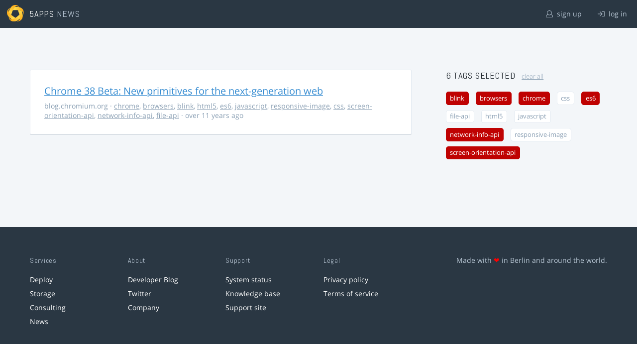

--- FILE ---
content_type: text/html; charset=utf-8
request_url: https://5apps.com/news/stories?tags=chrome%2Ces6%2Cscreen-orientation-api%2Cnetwork-info-api%2Cblink%2Cbrowsers
body_size: 2173
content:
<!DOCTYPE html>
<html class='no-js' lang='en'>
<head>
<meta charset='utf-8'>
<meta content='width=device-width, minimum-scale=1.0, maximum-scale=1.0' name='viewport'>
<title>5apps News | Tags: chrome, es6, screen-orientation-api, network-info-api, blink, browsers</title>
<meta content='Link list for PWA developers and designers' name='description'>
<link href='https://static.5apps.com/assets/favicon/news-96cbac3682cc87074003dffcdff8dd8b46a406e8c320886e239ffe5da1a20b0b.png' rel='icon'>
<link href='https://5apps.com/news/stories/latest.rss' rel='alternate' title='Latest links' type='application/rss+xml'>

<meta name="csrf-param" content="authenticity_token" />
<meta name="csrf-token" content="4X5abSq0bf0su67Kt+/vMgPCYFnOzvhKZZhUNeQehEwreHeexYUdwV5HkCK3qnJVOJaubaN7H4f+M3kf0aCz0Q==" />
<link rel="stylesheet" media="screen" href="https://static.5apps.com/assets/redesign-76c0d3aa745417cfcc3f2e4d9fe805d60721315ffa22689b71ab1528496b851d.css" />
</head>
<body class='stories index'>
<header class='topbar'>
<h1>
<img src="https://static.5apps.com/assets/icon/5apps-gradient-orange-cef6dd3027ee0df5fd63cc780a4b84d90f43dbc1f6c3d216f876e09f8b8768cb.svg" />
<span class='primary'><a href="https://5apps.com/">5apps</a></span>
<span class='secondary'>News</span>
</h1>
<nav>
<ul>
<li class='signup'>
<a href="/users/sign_up?site=news"><svg xmlns="http://www.w3.org/2000/svg" viewBox="0 0 512 512"><path d="M430.769 312.653l-48.658-13.902C427.833 251.806 432 197.605 432 176 432 78.845 353.262 0 256 0 158.859 0 80 78.724 80 176c0 21.609 4.167 75.806 49.889 122.751l-48.658 13.902C19.49 330.294 0 386.442 0 420.344V448c0 35.29 28.71 64 64 64h384c35.29 0 64-28.71 64-64v-27.656c0-33.198-18.981-89.905-81.231-107.691zM256 32c79.529 0 144 64.471 144 144s-64.471 144-144 144-144-64.471-144-144S176.471 32 256 32zm224 416c0 17.673-14.327 32-32 32H64c-17.673 0-32-14.327-32-32v-27.656c0-35.718 23.678-67.109 58.022-76.922l69.862-19.961C176.969 334.613 210.109 352 256 352c45.897 0 79.038-17.392 96.116-28.538l69.862 19.961C456.322 353.235 480 384.626 480 420.344V448z"/></svg>
sign up
</a></li>
<li class='login'>
<a href="/users/sign_in"><svg xmlns="http://www.w3.org/2000/svg" viewBox="0 0 512 512"><path d="M184 83.5l164.5 164c4.7 4.7 4.7 12.3 0 17L184 428.5c-4.7 4.7-12.3 4.7-17 0l-7.1-7.1c-4.7-4.7-4.7-12.3 0-17l132-131.4H12c-6.6 0-12-5.4-12-12v-10c0-6.6 5.4-12 12-12h279.9L160 107.6c-4.7-4.7-4.7-12.3 0-17l7.1-7.1c4.6-4.7 12.2-4.7 16.9 0zM512 400V112c0-26.5-21.5-48-48-48H332c-6.6 0-12 5.4-12 12v8c0 6.6 5.4 12 12 12h132c8.8 0 16 7.2 16 16v288c0 8.8-7.2 16-16 16H332c-6.6 0-12 5.4-12 12v8c0 6.6 5.4 12 12 12h132c26.5 0 48-21.5 48-48z"/></svg>
log in
</a></li>
</ul>
</nav>
</header>

<main>
<div class='index'>
<div class='stories'>
<ul>
<li data-story-id='5400a239706c6108d3d70300'>
<div class='story'>
<h3>
<a class="title" href="http://blog.chromium.org/2014/08/chrome-38-beta-new-primitives-for-next.html">Chrome 38 Beta: New primitives for the next-generation web</a>
</h3>
<p class='meta'>
<span class='domain'>
blog.chromium.org
</span>
&middot;
<a href="https://5apps.com/news/stories?tags=chrome">chrome</a>, <a href="https://5apps.com/news/stories?tags=browsers">browsers</a>, <a href="https://5apps.com/news/stories?tags=blink">blink</a>, <a href="https://5apps.com/news/stories?tags=html5">html5</a>, <a href="https://5apps.com/news/stories?tags=es6">es6</a>, <a href="https://5apps.com/news/stories?tags=javascript">javascript</a>, <a href="https://5apps.com/news/stories?tags=responsive-image">responsive-image</a>, <a href="https://5apps.com/news/stories?tags=css">css</a>, <a href="https://5apps.com/news/stories?tags=screen-orientation-api">screen-orientation-api</a>, <a href="https://5apps.com/news/stories?tags=network-info-api">network-info-api</a>, <a href="https://5apps.com/news/stories?tags=file-api">file-api</a>
&middot;
over 11 years ago
</p>
</div>
</li>
</ul>

</div>
<aside>
<section class='all-tags'>
<h2>
6 Tags
selected
<a class="clear-tags" href="/news">clear all</a>
</h2>
<ul class='tags'>
<li class=''>
<a class="active " href="/news/stories?tags=chrome%2Ces6%2Cscreen-orientation-api%2Cnetwork-info-api%2Cbrowsers">blink</a>
</li>
<li class=''>
<a class="active " href="/news/stories?tags=chrome%2Ces6%2Cscreen-orientation-api%2Cnetwork-info-api%2Cblink">browsers</a>
</li>
<li class=''>
<a class="active " href="/news/stories?tags=es6%2Cscreen-orientation-api%2Cnetwork-info-api%2Cblink%2Cbrowsers">chrome</a>
</li>
<li class=''>
<a class="" href="/news/stories?tags=chrome%2Ces6%2Cscreen-orientation-api%2Cnetwork-info-api%2Cblink%2Cbrowsers%2Ccss">css</a>
</li>
<li class=''>
<a class="active " href="/news/stories?tags=chrome%2Cscreen-orientation-api%2Cnetwork-info-api%2Cblink%2Cbrowsers">es6</a>
</li>
<li class=''>
<a class="" href="/news/stories?tags=chrome%2Ces6%2Cscreen-orientation-api%2Cnetwork-info-api%2Cblink%2Cbrowsers%2Cfile-api">file-api</a>
</li>
<li class=''>
<a class="" href="/news/stories?tags=chrome%2Ces6%2Cscreen-orientation-api%2Cnetwork-info-api%2Cblink%2Cbrowsers%2Chtml5">html5</a>
</li>
<li class=''>
<a class="" href="/news/stories?tags=chrome%2Ces6%2Cscreen-orientation-api%2Cnetwork-info-api%2Cblink%2Cbrowsers%2Cjavascript">javascript</a>
</li>
<li class=''>
<a class="active " href="/news/stories?tags=chrome%2Ces6%2Cscreen-orientation-api%2Cblink%2Cbrowsers">network-info-api</a>
</li>
<li class=''>
<a class="" href="/news/stories?tags=chrome%2Ces6%2Cscreen-orientation-api%2Cnetwork-info-api%2Cblink%2Cbrowsers%2Cresponsive-image">responsive-image</a>
</li>
<li class=''>
<a class="active " href="/news/stories?tags=chrome%2Ces6%2Cnetwork-info-api%2Cblink%2Cbrowsers">screen-orientation-api</a>
</li>
</ul>
</section>
<section class='tag-actions'>
<a class="hidden" id="show-all-tags" href="">show all tags</a>
</section>

</aside>
</div>

</main>
<footer>
<div class='grid-container'>
<section class='links'>
<h2>Services</h2>
<ul>
<li><a href="/deploy/home">Deploy</a></li>
<li><a href="/storage">Storage</a></li>
<li><a href="https://5apps.com/consulting">Consulting</a></li>
<li><a href="https://5apps.com/news">News</a></li>
</ul>
</section>
<section class='links'>
<h2>About</h2>
<ul>
<li><a href="https://blog.5apps.com">Developer Blog</a></li>
<li><a href="https://twitter.com/5apps">Twitter</a></li>
<li><a href="https://5apps.com/about">Company</a></li>
</ul>
</section>
<section class='links'>
<h2>Support</h2>
<ul>
<li><a href="https://status.5apps.com">System status</a></li>
<li><a href="https://5apps.tenderapp.com/kb">Knowledge base</a></li>
<li><a href="https://5apps.tenderapp.com/">Support site</a></li>
</ul>
</section>
<section class='links'>
<h2>Legal</h2>
<ul>
<li><a href="https://5apps.com/privacy">Privacy policy</a></li>
<li><a href="https://5apps.com/terms">Terms of service</a></li>
</ul>
</section>
<section class='imprint'>
<p>
Made with <span class="heart">❤</span> in Berlin and around the world.
</p>
</section>
</div>
</footer>
<script src="https://static.5apps.com/assets/redesign-726adf4b74a23c9f5b34ae9eea9aee0ff8477a6155d7a0b62114fc14cac86d01.js" debug="false"></script>
<script>
  const hiddenTags = document.querySelectorAll('.all-tags ul li.hidden');
  if (hiddenTags.length > 0) {
    const showAllTagsLink = document.getElementById('show-all-tags');
    showAllTagsLink.classList.remove('hidden');
    showAllTagsLink.addEventListener('click', function(evt) {
      evt.preventDefault();
      showAllTagsLink.classList.add('hidden');
      for (const tag of hiddenTags) {
        tag.classList.remove('hidden')
      }
      return false;
    });
  }
</script>

</body>
</html>
